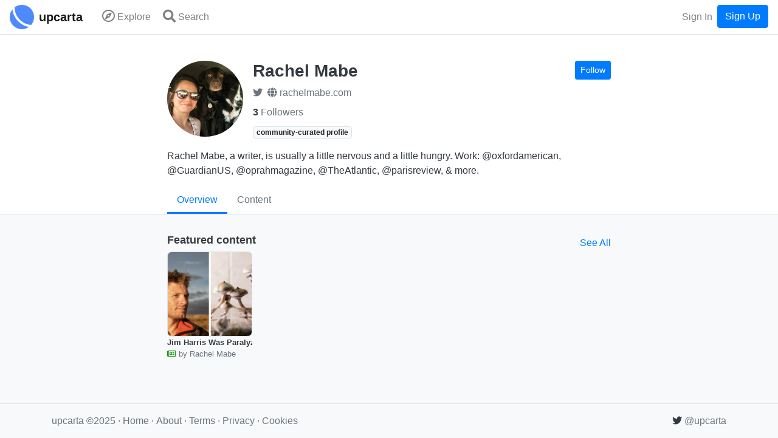

--- FILE ---
content_type: text/html; charset=utf-8
request_url: https://www.upcarta.com/profile/rachel_mabe
body_size: 3641
content:
<!DOCTYPE html>
<html lang="en">
  <head>
    <meta charset="utf-8">
    <meta http-equiv="X-UA-Compatible" content="IE=edge">
    <meta name="viewport" content="width=device-width, initial-scale=1.0">
    <title>Rachel Mabe - Upcarta</title>

    <meta name="description" content="">
    <meta property="og:image" content="https://dzxvl9yos1z5q.cloudfront.net/uploads/avatars/22742/thumb.png?v=63835827694">

      <meta name="twitter:card" content="summary">
      <meta property="twitter:title" content="Rachel Mabe">


      <meta property="twitter:description" content="">


      <meta property="twitter:image" content="https://dzxvl9yos1z5q.cloudfront.net/uploads/avatars/22742/thumb.png?v=63835827694">

    <link phx-track-static rel="stylesheet" href="/assets/app-5b9d03ae2e00a3249eefa1ec6c00afef.css?vsn=d">

    <link rel="apple-touch-icon" sizes="57x57" href="/apple-icon-57x57.png">
    <link rel="apple-touch-icon" sizes="60x60" href="/apple-icon-60x60.png">
    <link rel="apple-touch-icon" sizes="72x72" href="/apple-icon-72x72.png">
    <link rel="apple-touch-icon" sizes="76x76" href="/apple-icon-76x76.png">
    <link rel="apple-touch-icon" sizes="114x114" href="/apple-icon-114x114.png">
    <link rel="apple-touch-icon" sizes="120x120" href="/apple-icon-120x120.png">
    <link rel="apple-touch-icon" sizes="144x144" href="/apple-icon-144x144.png">
    <link rel="apple-touch-icon" sizes="152x152" href="/apple-icon-152x152.png">
    <link rel="apple-touch-icon" sizes="180x180" href="/apple-icon-180x180.png">
    <link rel="icon" type="image/png" sizes="192x192" href="/android-icon-192x192.png">
    <link rel="icon" type="image/png" sizes="32x32" href="/favicon-32x32.png">
    <link rel="icon" type="image/png" sizes="96x96" href="/favicon-96x96.png">
    <link rel="icon" type="image/png" sizes="16x16" href="/favicon-16x16.png">
    <link rel="manifest" href="/manifest.json">
    <meta name="msapplication-TileColor" content="#ffffff">
    <meta name="msapplication-TileImage" content="/ms-icon-144x144.png">
    <meta name="theme-color" content="#ffffff">
<meta content="Og8CHSJ8JEUjKmFcEQ9cMykCEAU2ZQlDHGCHK0W1LxXhfj6rdmOjPRK9" name="csrf-token">
    <!-- Google Tag Manager -->
    <script>(function(w,d,s,l,i){w[l]=w[l]||[];w[l].push({'gtm.start':
    new Date().getTime(),event:'gtm.js'});var f=d.getElementsByTagName(s)[0],
    j=d.createElement(s),dl=l!='dataLayer'?'&l='+l:'';j.async=true;j.src=
    'https://www.googletagmanager.com/gtm.js?id='+i+dl;f.parentNode.insertBefore(j,f);
    })(window,document,'script','dataLayer','GTM-PJWXW8M');</script>
    <!-- End Google Tag Manager -->

    <script src="https://kit.fontawesome.com/13308f534b.js" crossorigin="anonymous"></script>

  </head>

  <body class="bg-light" id="app">

    <!-- Google Tag Manager (noscript) -->
    <noscript><iframe src="https://www.googletagmanager.com/ns.html?id=GTM-PJWXW8M" height="0" width="0" style="display:none;visibility:hidden"></iframe></noscript>
    <!-- End Google Tag Manager (noscript) -->
<div data-phx-main data-phx-session="SFMyNTY.[base64].Nisq_ys1UZ7cKU8BMyc7xYG_nzf742WJpxPX-0H9sz8" data-phx-static="SFMyNTY.g2gDaAJhBXQAAAADdwJpZG0AAAAUcGh4LUdIUjZSSkQ4OF84VG9wT0J3CmFzc2lnbl9uZXdsAAAAAXcMY3VycmVudF91c2VyancFZmxhc2h0AAAAAG4GALqWYkmaAWIAAVGA.mhb3_1Sp-dQ6OCd02XHHF1uVJEAR8gwSvN7Kbdjzbss" id="phx-GHR6RJD88_8TopOB"><wrapper class="d-flex flex-column min-vh-100">
  <header>
    <nav class="navbar navbar-expand navbar-light fixed-top border-bottom bg-white justify-content-between">
      <a href="/" data-phx-link="redirect" data-phx-link-state="push" class="mr-3 mr-sm-2">
        <img src="https://d2pkquu5nyzauv.cloudfront.net/images/upcarta_logo-adf5442dc525a85f03343d2f223d0e66.png?vsn=d" height="40" width="40" class="">
      </a>
      <a href="/" data-phx-link="redirect" data-phx-link-state="push" class="navbar-brand mr-4 pt-0 pb-0 d-none d-sm-inline-block">
        <span style="font-size: 20px;font-weight: 600;">upcarta</span>
      </a>

      <div class="d-flex flex-row order-3">

        <button class="navbar-toggler order-3 " type="button" data-toggle="collapse" data-target="#navbarCollapse" aria-controls="navbarCollapse" aria-expanded="false" aria-label="Toggle navigation">
          <span class="navbar-toggler-icon"></span>
        </button>

        <ul class="navbar-nav order-2 flex-row flex-nowrap ml-auto">

            <li class="nav-item">
<a class="nav-link" href="/signin">Sign In</a>
            </li>
            <li class="nav-item">
<a class="btn btn-primary" href="/signup">Sign Up</a>
            </li>

        </ul>

      </div>

      <div class="collapse navbar-collapse order-2" id="navbarCollapse">

        <ul class="navbar-nav mr-auto">

          <li class="nav-item mr-2 mr-sm-1 "> 
            <a href="/explore" data-phx-link="redirect" data-phx-link-state="push" class="nav-link">
              <i class='far fa-compass fa-lg'></i> <span class="d-none d-md-inline-block">Explore</span>
            </a>

          </li>

          <li class="nav-item ">
            <a class="nav-link" href="#" phx-click="open_search">
              <i class="fas fa-search fa-lg"></i> <span class="d-none d-md-inline-block">Search</span>
            </a>
          </li>
        </ul>

      </div>

    </nav>
  </header>

  <main role="main" class="flex-fill mb-5">
    <div class="">







































  <div class="container-fluid pr-0 pl-0" id="profile_22742">
    <div class="bg-white mb-3 border-bottom page-header">
      <div class="container-md container-fluid">
        <div class="row">
          <div class="col-lg-8 offset-lg-2">
            <div id="profile_header_22742">
  <div class="d-flex flex-md-row flex-column mb-3">
    <img class="mr-3 person-thumb mb-2 mb-md-0" src="https://dzxvl9yos1z5q.cloudfront.net/uploads/avatars/22742/thumb.png?v=63835827694">
    <div class="d-flex flex-column w-100">

      <div class="d-flex justify-content-between flex-wrap flex-md-row flex-md-nowrap flex-column align-items-start">
        <div class="mb-2">
          <h1 class="text-dark h3 mb-0">Rachel Mabe</h1>
          
        </div>
        <div class="btn-toolbar mb-2 mb-md-0">
          
            <button class="btn btn-sm btn-primary" phx-click="login" phx-value-login-resource="follow_profile" phx-value-login-id="rachel_mabe">
              Follow
            </button>
          
        </div>
      </div>

      <div class="text-break break-text d-flex flex-row flex-wrap">
        
          <span class="mr-2">
            <a class="text-decoration-none text-secondary" href="https://twitter.com/rachel_mabe" target="_blank">
              <i class="fab fa-twitter"></i>
            </a>
          </span>
        
        
        
        
        
          <span class="mr-2">
            <a class="text-decoration-none text-secondary" href="https://rachelmabe.com" target="_blank">
              <i class="fas fa-globe"></i> rachelmabe.com
            </a>
          </span>
        
      </div>

      <div class="mt-2">
        <span class="mr-4">
          
              <a href="/profile/rachel_mabe/followers" data-phx-link="patch" data-phx-link-state="push" class="text-decoration-none text-secondary">
                <span class="font-weight-bolder text-dark">3</span>&nbsp;Followers
              </a>
          
        </span>
        
      </div>

      
        <div class="mt-2">
          <span class="badge badge-light border">community-curated profile</span>
        </div>
      

      

      

    </div>
  </div>

  
    <div class="d-flex">
      <div class="text-dark text-break break-text">
        <div class="text-break break-text">
  
    <div id="text_section_entity_description" phx-hook="HTMLText">
      <p>Rachel Mabe, a writer, is usually a little nervous and a little hungry. Work: @oxfordamerican, @GuardianUS, @oprahmagazine, @TheAtlantic, @parisreview, &amp; more.</p>

    </div>
  
</div>
      </div>
    </div>
  

  <div class="card-footer-tabs">
    <div>
      <div class="nav nav-tabs nav-overflow" id="" role="" aria-orientation="">
        <a href="/profile/rachel_mabe" data-phx-link="patch" data-phx-link-state="push" class="nav-link nav-item text-nowrap active">Overview</a>
        
        
          <a href="/profile/rachel_mabe/contents" data-phx-link="patch" data-phx-link-state="push" class="nav-link nav-item text-nowrap ">
            <span class="">Content</span>
          </a>
        
        
        
        
      </div>
    </div>
  </div>
</div>
          </div>
        </div>
      </div>
    </div>

    <div class="container">

      <div class="row">
        <div class="col-lg-8 offset-lg-2 mt-3 text-dark">

            
              <div>
                <div>

  

    
      <div>
        <div class="d-flex justify-content-between align-items-center">
          <h6 class="text-dark">Featured content</h6>
          <a href="/profile/rachel_mabe/contents" data-phx-link="redirect" data-phx-link-state="push" class="text-decoration-none text-primary">
            <span>See All</span>
          </a>
        </div>

        <div class="mb-4">
          <div style="position: relative;" id="recent_content_filter" phx-hook="HorizontalScrollableNav">
  <button class="arrow arrow-left btn-light btn btn-circle"><i class="fas fa-chevron-left"></i></button>
  <div class="scrolling-menu">
    <ul class="d-flex align-items-start">
      
              
                <li class="mr-2">
                  <div style="min-width: 140px !important; max-width: 140px !important;" class="">
  <div class="d-flex flex-column">
    <a href="/resources/70214-jim-harris-was-paralyzed-then-he-ate-magic-mushrooms" data-phx-link="redirect" data-phx-link-state="push" class="text-decoration-none text-dark">
      <div>
  <img src="https://dzxvl9yos1z5q.cloudfront.net/uploads/contents/images/70214/thumb.png?v=63835827718" class="border" style="width: 140px; border-radius: 5%" alt="">
</div>
    </a>
    
      <div class="overflow-text-2x font-weight-bolder small text-break break-text">
        <a href="/resources/70214-jim-harris-was-paralyzed-then-he-ate-magic-mushrooms" data-phx-link="redirect" data-phx-link-state="push" class="text-decoration-none text-dark">
          Jim Harris Was Paralyzed. Then He Ate Magic Mushrooms.
        </a>
      </div>
      <div class="text-secondary">
        <div class="text-decoration-none overflow-text-1x small text-break break-text" style="width: 100%;">
          
          <span class="text-article"><span class=""><i class="far fa-newspaper "></i></span></span>
           by Rachel Mabe
            
        </div>
      </div>
    
  </div>
</div>
                </li>
              
            
    </ul>
  </div>
  <button class="arrow arrow-right btn-light btn btn-circle"><i class="fas fa-chevron-right"></i></button>
</div>
        </div>
      </div>
    

    

    

    

    

  

</div>
              </div>
            

            

            

            

            

            

            

            

            
        </div>
      </div>

    </div>
  </div>






    </div>
  </main>

    <footer class="footer bg-light border-top mt-auto py-3">
      <div class="container text-secondary">

        <div class="d-flex justify-content-between flex-wrap">

          <div>
            <ul class="list-inline list-inline-card mb-0 pb-0 mr-2">
              <li class="list-inline-item">
                <span class="">upcarta &copy;2025<!--&nbsp;|--></span>
              </li>
              <li class="list-inline-item">

                  <a href="/" data-phx-link="redirect" data-phx-link-state="push" class="text-decoration-none text-secondary">Home</a>

              </li>
              <li class="list-inline-item">
                <a href="/about" data-phx-link="redirect" data-phx-link-state="push" class="text-decoration-none text-secondary">About</a>
              </li>

              <li class="list-inline-item">
                <a href="/terms" target="_blank" class="text-decoration-none text-secondary">
                  Terms
                </a>
              </li>
              <li class="list-inline-item">
                <a href="/privacy" target="_blank" class="text-decoration-none text-secondary">
                  Privacy
                </a>
              </li>
              <li class="list-inline-item">
                <a href="/cookies" target="_blank" class="text-decoration-none text-secondary">
                  Cookies
                </a>
              </li>

            </ul>
          </div>

          <div>
            <ul class="list-inline list-inline-card mb-0 pb-0">
              <li class="list-inline-item">
<a class="text-decoration-none text-secondary" href="https://twitter.com/upcarta" target="_blank">
                  <i class="fab fa-twitter text-dark"></i> @upcarta
</a>
              </li>
            </ul>
          </div>

        </div>

      </div>
    </footer>

</wrapper></div>
    <script defer phx-track-static type="text/javascript" src="/assets/app-1d0adc3cc04e0dd583381b3ca8c1aae1.js?vsn=d"></script>

  </body>
</html>